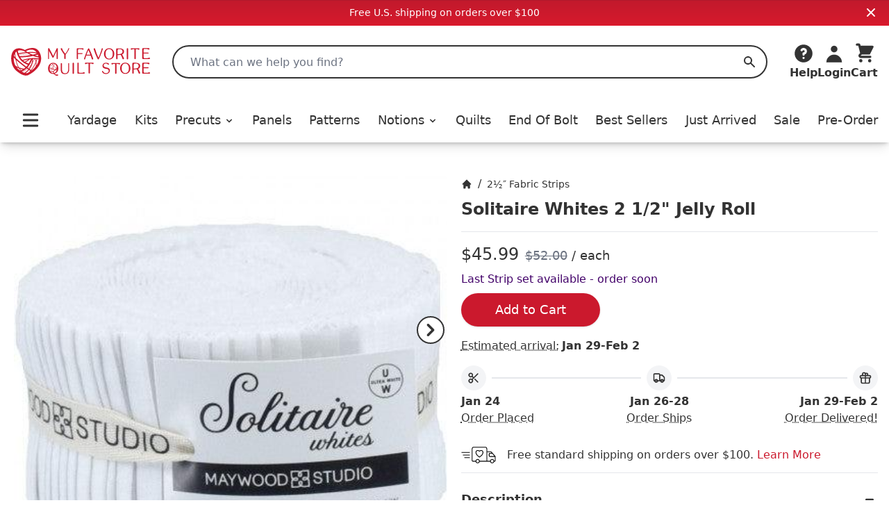

--- FILE ---
content_type: text/html;charset=utf-8
request_url: https://myfavoritequiltstore.com/products/solitaire-whites-2-1-2-jelly-roll
body_size: 15033
content:
<!DOCTYPE html>
<html lang="en">
  <head>
    <link rel="stylesheet" type="text/css" href="/assets/ProductCard.e35181b6.css">
    <link rel="stylesheet" type="text/css" href="/assets/_default.page.client.e880e728.css">
    <meta charset="utf-8" />
    <title data-rh="true">Solitaire Whites 2 1/2″ Jelly Roll - Maywood Studio | My Favorite Quilt Store</title>
    <meta data-rh="true" content="index,follow" name="robots"/><meta data-rh="true" content="strict-origin-when-cross-origin" name="referrer"/><meta data-rh="true" content="My Favorite Quilt Store" property="og:site_name"/><meta data-rh="true" content="1200" property="og:image:width"/><meta data-rh="true" content="628" property="og:image:height"/><meta data-rh="true" content="95073F9EE5A29740CAA19F9FDEB8E413" name="msvalidate.01"/><meta data-rh="true" content="Solitaire Whites 2 1/2&quot; jelly rolls are a tone on tone white strip set. Designed by Maywood Studio.This jelly roll is 40 strips, some duplicates in 2 1/2&quot;x44&quot; strips." name="description"/><meta data-rh="true" content="https://myfavoritequiltstore.com/products/solitaire-whites-2-1-2-jelly-roll" property="og:url"/><meta data-rh="true" content="Solitaire Whites 2 1/2″ Jelly Roll - Maywood Studio" property="og:title"/><meta data-rh="true" content="product" property="og:type"/><meta data-rh="true" content="Solitaire Whites 2 1/2&quot; jelly rolls are a tone on tone white strip set. Designed by Maywood Studio.This jelly roll is 40 strips, some duplicates in 2 1/2&quot;x44&quot; strips." property="og:description"/><meta data-rh="true" content="45.99" property="og:price:amount"/><meta data-rh="true" content="USD" property="og:price:currency"/><meta data-rh="true" content="https://cdn.shopify.com/s/files/1/1918/9937/files/Solitaire-Whites-2-12-Jelly-Roll-Maywood-Studio.jpg?v=1762451003" property="og:image"/><meta data-rh="true" content="https://cdn.shopify.com/s/files/1/1918/9937/files/Solitaire-Whites-2-12-Jelly-Roll-Maywood-Studio.jpg?v=1762451003" property="og:image:secure_url"/>
    <link data-rh="true" href="https://myfavoritequiltstore.com/products/solitaire-whites-2-1-2-jelly-roll" rel="canonical"/><link data-rh="true" as="image" imageSrcSet="https://cdn.shopify.com/s/files/1/1918/9937/files/Solitaire-Whites-2-12-Jelly-Roll-Maywood-Studio_288x.jpg?v=1762451003 288w, https://cdn.shopify.com/s/files/1/1918/9937/files/Solitaire-Whites-2-12-Jelly-Roll-Maywood-Studio_576x.jpg?v=1762451003 576w, https://cdn.shopify.com/s/files/1/1918/9937/files/Solitaire-Whites-2-12-Jelly-Roll-Maywood-Studio_650x.jpg?v=1762451003 650w" rel="preload"/>
    <script data-rh="true" id="gtmScript" type="text/javascript">
          (function(w,d,s,l,i){w[l]=w[l]||[];w[l].push({'gtm.start':
          new Date().getTime(),event:'gtm.js'});var f=d.getElementsByTagName(s)[0],
          j=d.createElement(s),dl=l!='dataLayer'?'&l='+l:'';j.async=true;j.src=
          'https://www.googletagmanager.com/gtm.js?id='+i+dl;f.parentNode.insertBefore(j,f);
          })(window,document,'script','dataLayer','GTM-N74K8RG')
          </script><script data-rh="true" id="elevar" type="module">
            try {
              const response = await fetch("https://shopify-gtm-suite.getelevar.com/configs/772de8f14ebe4e22b41d271420db04f13d7bdfeb/config.json");
              const config = await response.json();
              const scriptUrl = config.script_src_custom_pages;
          
              if (scriptUrl) {
                const { handler } = await import(scriptUrl);
                await handler(config);
              }
            } catch (error) {
              console.error("Elevar Error:", error);
            }
          </script><script data-rh="true" type="application/ld+json">{"@context":"https://schema.org","@type":"Organization","name":"My Favorite Quilt Store","legalName":"My Favorite Quilt Store","url":"https://myfavoritequiltstore.com","description":"Quilt Kits, Precut Quilting Fabric, Yardage, and Notions from top brands and designers for your next project.","logo":"https://cdn.shopify.com/s/files/1/1918/9937/files/MFQS-heart_logo.png?9754910064170225929","foundingDate":"2017-06-01","foundingLocation":{"@type":"Place","address":{"@type":"PostalAddress","addressLocality":"Humble","addressRegion":"TX","postalCode":"77345","addressCountry":"United States"}},"founder":[{"@type":"Person","name":"Margo Pieper","knowsAbout":"Quilting"}],"address":{"@type":"PostalAddress","streetAddress":"1240 Wilson Rd Ct","addressLocality":"Humble","addressRegion":"TX","postalCode":"77396","addressCountry":"United States"},"contactPoint":{"@type":"ContactPoint","contactType":"customer service","telephone":"+1-281-360-1459","email":"Team@MyFavoriteQuiltStore.com"},"sameAs":["https://www.facebook.com/myfavoritequiltstore","https://www.youtube.com/c/MyFavoriteQuiltStore","https://www.instagram.com/myfavoritequiltstore","https://twitter.com/MyFavQuiltStore","https://www.pinterest.com/MyFavoriteQuiltStore","https://www.linkedin.com/company/myfavoritequiltstore/","https://www.snapchat.com/add/myfavquiltstore"]}</script><script data-rh="true" type="application/ld+json">{"@context":"https://schema.org","@type":"Product","name":"Solitaire Whites 2 1/2″ Jelly Roll - Maywood Studio","url":"https://myfavoritequiltstore.com/products/solitaire-whites-2-1-2-jelly-roll","image":["https://cdn.shopify.com/s/files/1/1918/9937/files/Solitaire-Whites-2-12-Jelly-Roll-Maywood-Studio.jpg?v=1762451003"],"description":"Solitaire Whites 2 1/2&quot; jelly rolls are a tone on tone white strip set. Designed by Maywood Studio.This jelly roll is 40 strips, some duplicates in 2 1/2&quot;x44&quot; strips.","sku":"ST-MASSOL-UW","gtin14":"714329541655","mpn":"ST-MASSOL-UW","brand":{"@type":"Brand","name":"Maywood Studio"},"offers":[{"@type":"Offer","url":"https://myfavoritequiltstore.com/products/solitaire-whites-2-1-2-jelly-roll","price":"45.99","priceCurrency":"USD","availability":"https://schema.org/InStock","itemCondition":"https://schema.org/NewCondition","priceValidUntil":"2026-04-24","seller":{"@type":"Organization","name":"My Favorite Quilt Store"},"shippingDetails":{"@type":"OfferShippingDetails","shippingRate":{"@type":"MonetaryAmount","value":"5","currency":"USD"},"shippingDestination":{"@type":"DefinedRegion","addressCountry":"US"},"deliveryTime":{"@type":"ShippingDeliveryTime","handlingTime":{"@type":"QuantitativeValue","minValue":0,"maxValue":3,"unitCode":"DAY"},"transitTime":{"@type":"QuantitativeValue","minValue":1,"maxValue":5,"unitCode":"DAY"}}}}]}</script>
    <meta
      name="viewport"
      content="width=device-width, initial-scale=1"
    />
    <link rel="icon" href="/favicon.png" />
  </head>
  <body >
    <div id="page-content"><div class="font-sans text-black"><div class="flex items-center justify-center p-2 md:bg-red-gradient md:text-white bg-gray-200"><div class="text-sm">Free U.S. shipping on orders over $100</div><button class="absolute top-2 right-4"><svg xmlns="http://www.w3.org/2000/svg" viewBox="0 0 20 20" fill="currentColor" aria-hidden="true" class="w-4 h-4 md:w-5 md:h-5"><path fill-rule="evenodd" d="M4.293 4.293a1 1 0 011.414 0L10 8.586l4.293-4.293a1 1 0 111.414 1.414L11.414 10l4.293 4.293a1 1 0 01-1.414 1.414L10 11.414l-4.293 4.293a1 1 0 01-1.414-1.414L8.586 10 4.293 5.707a1 1 0 010-1.414z" clip-rule="evenodd"></path></svg></button></div><nav class="z-10 sticky shadow-lg duration-300 bg-white transition-all top-0"><div class="relative flex items-center justify-between bg-white shadow-md md:hidden"><div class="min-w-[94px]"><button class="p-2 pr-2 rounded-md" id="Mobile-Header-Hamburger" type="button"><span class="sr-only">Open menu</span><svg xmlns="http://www.w3.org/2000/svg" viewBox="0 0 20 20" fill="currentColor" aria-hidden="true" class="w-10 h-8"><path fill-rule="evenodd" d="M3 5a1 1 0 011-1h12a1 1 0 110 2H4a1 1 0 01-1-1zM3 10a1 1 0 011-1h12a1 1 0 110 2H4a1 1 0 01-1-1zM3 15a1 1 0 011-1h12a1 1 0 110 2H4a1 1 0 01-1-1z" clip-rule="evenodd"></path></svg></button><button id="MobileSearchToggle"><svg xmlns="http://www.w3.org/2000/svg" viewBox="0 0 20 20" fill="currentColor" aria-hidden="true" class="w-8 h-8"><path fill-rule="evenodd" d="M8 4a4 4 0 100 8 4 4 0 000-8zM2 8a6 6 0 1110.89 3.476l4.817 4.817a1 1 0 01-1.414 1.414l-4.816-4.816A6 6 0 012 8z" clip-rule="evenodd"></path></svg><span class="hidden">Search</span></button><div style="position:fixed;top:1px;left:1px;width:1px;height:0;padding:0;margin:-1px;overflow:hidden;clip:rect(0, 0, 0, 0);white-space:nowrap;border-width:0;display:none"></div></div><a class="w-12 p-1 py-2 flex flex-[5 0 auto] grow justify-center max-w-[160px]" href="/" rel="external"><span class="sr-only">My Favorite Quilt Store</span><div class=""><img alt="My Favorite Quilt Store Logo" class="" decoding="async" height="40.031397174254316px" loading="eager" src="/assets/logo.svg" width="200px"/></div></a><div class="flex justify-end"><a aria-label="Cart" class="justify-end shrink flex md:mb-0 md:flex-col items-center group hover:text-red focus:outline-none" href="/cart" id="Mobile-Header-Cart"><div class="relative order-last mr-2 md:-z-10 md:mr-0 md:order-first"><svg xmlns="http://www.w3.org/2000/svg" viewBox="0 0 20 20" fill="currentColor" aria-hidden="true" class="w-8 h-8"><path d="M3 1a1 1 0 000 2h1.22l.305 1.222a.997.997 0 00.01.042l1.358 5.43-.893.892C3.74 11.846 4.632 14 6.414 14H15a1 1 0 000-2H6.414l1-1H14a1 1 0 00.894-.553l3-6A1 1 0 0017 3H6.28l-.31-1.243A1 1 0 005 1H3zM16 16.5a1.5 1.5 0 11-3 0 1.5 1.5 0 013 0zM6.5 18a1.5 1.5 0 100-3 1.5 1.5 0 000 3z"></path></svg></div><div class="flex -mr-1 text-xs font-semibold md:flex-col 2xs:mr-0 md:items-center 2xs:text-sm sm:text-base md:font-bold"><span class="hidden text-base md:inline">Cart</span></div></a></div></div><div class="hidden pt-6 shadow-md md:block"><header class="px-4 m-auto max-w-7xl"><div class="relative flex items-center justify-between"><a class="mr-4 lg:mr-8 focus:outline-none" href="/" rel="external"><span class="sr-only">My Favorite Quilt Store</span><div class=""><img alt="My Favorite Quilt Store Logo" class="" decoding="async" height="40.031397174254316px" loading="eager" src="/assets/logo.svg" width="200px"/></div></a><div class="relative flex-1 mr-2 md:mr-6 lg:mr-8"><label class="hidden" id="headlessui-combobox-label-:Rqcl:" data-headlessui-state="">Search My Favorite Quilt Store</label><input class="relative w-full h-12 pl-6 rounded-full border-2 border-black focus:ring-0 focus:border-black focus:outline-none " placeholder="What can we help you find?" id="headlessui-combobox-input-:R1acl:" role="combobox" type="text" aria-expanded="false" aria-autocomplete="list" data-headlessui-state="" value=""/><button aria-label="Search" class="absolute inset-y-0 right-0 flex items-center px-4 focus:outline-none "><svg xmlns="http://www.w3.org/2000/svg" viewBox="0 0 20 20" fill="currentColor" aria-hidden="true" class="w-5 h-5 text-black"><path fill-rule="evenodd" d="M8 4a4 4 0 100 8 4 4 0 000-8zM2 8a6 6 0 1110.89 3.476l4.817 4.817a1 1 0 01-1.414 1.414l-4.816-4.816A6 6 0 012 8z" clip-rule="evenodd"></path></svg><span class="hidden">Search</span></button></div><div class="flex items-end justify-between gap-4 lg:gap-6 xl:gap-8"><div class="inline-block w-full" data-headlessui-state=""><button aria-label="Help" class="flex flex-col items-center hover:text-red focus:outline-none" id="headlessui-menu-button-:Rncl:" type="button" aria-haspopup="menu" aria-expanded="false" data-headlessui-state=""><svg xmlns="http://www.w3.org/2000/svg" viewBox="0 0 20 20" fill="currentColor" aria-hidden="true" class="w-8 h-8"><path fill-rule="evenodd" d="M18 10a8 8 0 11-16 0 8 8 0 0116 0zm-8-3a1 1 0 00-.867.5 1 1 0 11-1.731-1A3 3 0 0113 8a3.001 3.001 0 01-2 2.83V11a1 1 0 11-2 0v-1a1 1 0 011-1 1 1 0 100-2zm0 8a1 1 0 100-2 1 1 0 000 2z" clip-rule="evenodd"></path></svg><span class="font-bold">Help</span></button></div><a class="flex flex-col items-center hover:text-red focus:outline-none" href="/account/login" id="Desktop-Header-Account"><svg xmlns="http://www.w3.org/2000/svg" viewBox="0 0 20 20" fill="currentColor" aria-hidden="true" class="w-8 h-8"><path fill-rule="evenodd" d="M10 9a3 3 0 100-6 3 3 0 000 6zm-7 9a7 7 0 1114 0H3z" clip-rule="evenodd"></path></svg><span class="font-bold">Login</span></a><a aria-label="Cart" class="undefined flex md:mb-0 md:flex-col items-center group hover:text-red focus:outline-none" href="/cart" id="Desktop-Header-Cart"><div class="relative order-last mr-2 md:-z-10 md:mr-0 md:order-first"><svg xmlns="http://www.w3.org/2000/svg" viewBox="0 0 20 20" fill="currentColor" aria-hidden="true" class="w-8 h-8"><path d="M3 1a1 1 0 000 2h1.22l.305 1.222a.997.997 0 00.01.042l1.358 5.43-.893.892C3.74 11.846 4.632 14 6.414 14H15a1 1 0 000-2H6.414l1-1H14a1 1 0 00.894-.553l3-6A1 1 0 0017 3H6.28l-.31-1.243A1 1 0 005 1H3zM16 16.5a1.5 1.5 0 11-3 0 1.5 1.5 0 013 0zM6.5 18a1.5 1.5 0 100-3 1.5 1.5 0 000 3z"></path></svg></div><div class="flex -mr-1 text-xs font-semibold md:flex-col 2xs:mr-0 md:items-center 2xs:text-sm sm:text-base md:font-bold"><span class="hidden text-base md:inline">Cart</span></div></a></div></div><div class="flex items-center pt-4 pb-2 lg:pt-8"><div class="flex items-center justify-between w-full"><button class="p-2 pr-2 rounded-md" id="Desktop-Header-Hamburger" type="button"><span class="sr-only">Open menu</span><svg xmlns="http://www.w3.org/2000/svg" viewBox="0 0 20 20" fill="currentColor" aria-hidden="true" class="w-10 h-8"><path fill-rule="evenodd" d="M3 5a1 1 0 011-1h12a1 1 0 110 2H4a1 1 0 01-1-1zM3 10a1 1 0 011-1h12a1 1 0 110 2H4a1 1 0 01-1-1zM3 15a1 1 0 011-1h12a1 1 0 110 2H4a1 1 0 01-1-1z" clip-rule="evenodd"></path></svg></button><a class="  flex items-center xl:text-lg font-medium focus:outline-none hover:text-red" href="/collections/yardage">Yardage</a><a class="  flex items-center xl:text-lg font-medium focus:outline-none hover:text-red" href="/collections/quilt-kits">Kits</a><ul class=" flex items-center"><li class=""><button class="flex items-center xl:text-lg font-medium transition duration-150 ease-in-out border-b focus:outline-none hover:text-red border-white " id="headlessui-menu-button-:R2ekl:" type="button" aria-haspopup="menu" aria-expanded="false" data-headlessui-state=""><a class="focus:outline-none" href="/collections/precut-quilting-fabric">Precuts<svg xmlns="http://www.w3.org/2000/svg" viewBox="0 0 20 20" fill="currentColor" aria-hidden="true" class="inline w-4 h-4 ml-1"><path fill-rule="evenodd" d="M5.293 7.293a1 1 0 011.414 0L10 10.586l3.293-3.293a1 1 0 111.414 1.414l-4 4a1 1 0 01-1.414 0l-4-4a1 1 0 010-1.414z" clip-rule="evenodd"></path></svg></a></button></li></ul><a class="  flex items-center xl:text-lg font-medium focus:outline-none hover:text-red" href="/collections/panels">Panels</a><a class="  flex items-center xl:text-lg font-medium focus:outline-none hover:text-red" href="/collections/quilt-patterns-books">Patterns</a><ul class=" flex items-center"><li class=""><button class="flex items-center xl:text-lg font-medium transition duration-150 ease-in-out border-b focus:outline-none hover:text-red border-white " id="headlessui-menu-button-:R2qkl:" type="button" aria-haspopup="menu" aria-expanded="false" data-headlessui-state=""><a class="focus:outline-none" href="/collections/quilting-notions">Notions<svg xmlns="http://www.w3.org/2000/svg" viewBox="0 0 20 20" fill="currentColor" aria-hidden="true" class="inline w-4 h-4 ml-1"><path fill-rule="evenodd" d="M5.293 7.293a1 1 0 011.414 0L10 10.586l3.293-3.293a1 1 0 111.414 1.414l-4 4a1 1 0 01-1.414 0l-4-4a1 1 0 010-1.414z" clip-rule="evenodd"></path></svg></a></button></li></ul><a class="  flex items-center xl:text-lg font-medium focus:outline-none hover:text-red" href="/collections/quilts-for-sale">Quilts</a><a class="  flex items-center xl:text-lg font-medium focus:outline-none hover:text-red" href="/collections/end-of-bolt">End Of Bolt</a><a class=" md:hidden lg:block flex items-center xl:text-lg font-medium focus:outline-none hover:text-red" href="/collections/best-sellers">Best Sellers</a><a class="  flex items-center xl:text-lg font-medium focus:outline-none hover:text-red" href="/collections/just-arrived">Just Arrived</a><a class="  flex items-center xl:text-lg font-medium focus:outline-none hover:text-red" href="/collections/sale">Sale</a><a class=" md:hidden lg:block flex items-center xl:text-lg font-medium focus:outline-none hover:text-red" href="/collections/pre-order">Pre-Order</a></div></div></header></div></nav><main class="mx-auto mt-6 md:mt-12 max-w-7xl"><div class="max-w-4xl mx-auto lg:max-w-none"><div class="flex flex-col md:flex-row md:gap-10"><div class="w-full px-4 md:ml-4 md:px-0 md:mt-0 md:basis-1/2"><div class="relative flex flex-col"><div class="relative flex overflow-x-scroll flex-nowrap snap-x snap-proximity hidden-scrollable"><div class="snap-center min-w-[stretch] "><div class="h-full mx-1"><div class="w-full h-full"><div style="position:relative;overflow:hidden;z-index:-1"><div style="padding-bottom:100%"></div><img alt="Solitaire Whites 2 1/2&quot; Jelly Roll-Maywood Studio-My Favorite Quilt Store" class="rounded-lg" decoding="async" height="1" loading="eager" sizes="(min-width: 1600px) 960px, (min-width: 750px) calc((100vw - 11.5rem) / 2), calc(100vw - 4rem)" src="https://cdn.shopify.com/s/files/1/1918/9937/files/Solitaire-Whites-2-12-Jelly-Roll-Maywood-Studio.jpg?v=1762451003" srcSet="https://cdn.shopify.com/s/files/1/1918/9937/files/Solitaire-Whites-2-12-Jelly-Roll-Maywood-Studio_288x.jpg?v=1762451003 288w, https://cdn.shopify.com/s/files/1/1918/9937/files/Solitaire-Whites-2-12-Jelly-Roll-Maywood-Studio_576x.jpg?v=1762451003 576w, https://cdn.shopify.com/s/files/1/1918/9937/files/Solitaire-Whites-2-12-Jelly-Roll-Maywood-Studio_650x.jpg?v=1762451003 650w" style="position:absolute;width:100%;height:100%;top:0;bottom:0;left:0;right:0;object-fit:cover;object-position:center;opacity:1;transition:opacity 0.2s ease" width="1"/></div></div></div></div><div class="snap-center min-w-[stretch] "><div class="h-full mx-1"><div class="w-full h-full"><div style="position:relative;overflow:hidden;z-index:-1"><div style="padding-bottom:100%"></div><img alt="Solitaire Whites 2 1/2&quot; Jelly Roll-Maywood Studio-My Favorite Quilt Store" aria-hidden="true" class="rounded-lg" decoding="async" loading="lazy" src="https://cdn.shopify.com/s/files/1/1918/9937/files/Solitaire-Whites-2-12-Jelly-Roll-Maywood-Studio-2_10x.jpg?v=1682504420" style="position:absolute;width:100%;height:100%;top:0;bottom:0;left:0;right:0;object-fit:cover;object-position:center"/><noscript><img alt="Solitaire Whites 2 1/2&quot; Jelly Roll-Maywood Studio-My Favorite Quilt Store" class="rounded-lg" decoding="async" height="1" loading="lazy" src="https://cdn.shopify.com/s/files/1/1918/9937/files/Solitaire-Whites-2-12-Jelly-Roll-Maywood-Studio-2.jpg?v=1682504420" srcSet="https://cdn.shopify.com/s/files/1/1918/9937/files/Solitaire-Whites-2-12-Jelly-Roll-Maywood-Studio-2_288x.jpg?v=1682504420 288w, https://cdn.shopify.com/s/files/1/1918/9937/files/Solitaire-Whites-2-12-Jelly-Roll-Maywood-Studio-2_576x.jpg?v=1682504420 576w, https://cdn.shopify.com/s/files/1/1918/9937/files/Solitaire-Whites-2-12-Jelly-Roll-Maywood-Studio-2_650x.jpg?v=1682504420 650w" style="position:absolute;width:100%;height:100%;top:0;bottom:0;left:0;right:0;object-fit:cover;object-position:center;opacity:1" width="1"/></noscript></div></div></div></div></div><button aria-label="Previous" class="invisible absolute self-start top-1/4 border-8 border-transparent"><svg xmlns="http://www.w3.org/2000/svg" viewBox="0 0 20 20" fill="currentColor" aria-hidden="true" class="hidden w-10 h-10 mx-auto bg-white border-2 border-current border-solid rounded-full md:block"><path fill-rule="evenodd" d="M12.707 5.293a1 1 0 010 1.414L9.414 10l3.293 3.293a1 1 0 01-1.414 1.414l-4-4a1 1 0 010-1.414l4-4a1 1 0 011.414 0z" clip-rule="evenodd"></path></svg></button><button aria-label="Next" class="invisible absolute self-end top-1/4 border-8 border-transparent"><svg xmlns="http://www.w3.org/2000/svg" viewBox="0 0 20 20" fill="currentColor" aria-hidden="true" class="hidden w-10 h-10 mx-auto bg-white border-2 border-current border-solid rounded-full md:block"><path fill-rule="evenodd" d="M7.293 14.707a1 1 0 010-1.414L10.586 10 7.293 6.707a1 1 0 011.414-1.414l4 4a1 1 0 010 1.414l-4 4a1 1 0 01-1.414 0z" clip-rule="evenodd"></path></svg></button><div class="grid grid-cols-4 gap-4 pt-2"><button class="ring-red pointer-events-none rounded-lg ring-2" value="0"><div style="position:relative;overflow:hidden;z-index:-1"><div style="padding-bottom:100%"></div><img aria-hidden="true" class="rounded-lg" decoding="async" loading="lazy" src="https://cdn.shopify.com/s/files/1/1918/9937/files/Solitaire-Whites-2-12-Jelly-Roll-Maywood-Studio_10x.jpg?v=1762451003" style="position:absolute;width:100%;height:100%;top:0;bottom:0;left:0;right:0;object-fit:cover;object-position:center"/><noscript><img class="rounded-lg" decoding="async" height="1" loading="lazy" src="https://cdn.shopify.com/s/files/1/1918/9937/files/Solitaire-Whites-2-12-Jelly-Roll-Maywood-Studio.jpg?v=1762451003" srcSet="https://cdn.shopify.com/s/files/1/1918/9937/files/Solitaire-Whites-2-12-Jelly-Roll-Maywood-Studio_288x.jpg?v=1762451003 288w, https://cdn.shopify.com/s/files/1/1918/9937/files/Solitaire-Whites-2-12-Jelly-Roll-Maywood-Studio_576x.jpg?v=1762451003 576w, https://cdn.shopify.com/s/files/1/1918/9937/files/Solitaire-Whites-2-12-Jelly-Roll-Maywood-Studio_650x.jpg?v=1762451003 650w" style="position:absolute;width:100%;height:100%;top:0;bottom:0;left:0;right:0;object-fit:cover;object-position:center;opacity:1" width="1"/></noscript></div></button><button class="ring-transparent rounded-lg ring-2" value="1"><div style="position:relative;overflow:hidden;z-index:-1"><div style="padding-bottom:100%"></div><img aria-hidden="true" class="rounded-lg" decoding="async" loading="lazy" src="https://cdn.shopify.com/s/files/1/1918/9937/files/Solitaire-Whites-2-12-Jelly-Roll-Maywood-Studio-2_10x.jpg?v=1682504420" style="position:absolute;width:100%;height:100%;top:0;bottom:0;left:0;right:0;object-fit:cover;object-position:center"/><noscript><img class="rounded-lg" decoding="async" height="1" loading="lazy" src="https://cdn.shopify.com/s/files/1/1918/9937/files/Solitaire-Whites-2-12-Jelly-Roll-Maywood-Studio-2.jpg?v=1682504420" srcSet="https://cdn.shopify.com/s/files/1/1918/9937/files/Solitaire-Whites-2-12-Jelly-Roll-Maywood-Studio-2_288x.jpg?v=1682504420 288w, https://cdn.shopify.com/s/files/1/1918/9937/files/Solitaire-Whites-2-12-Jelly-Roll-Maywood-Studio-2_576x.jpg?v=1682504420 576w, https://cdn.shopify.com/s/files/1/1918/9937/files/Solitaire-Whites-2-12-Jelly-Roll-Maywood-Studio-2_650x.jpg?v=1682504420 650w" style="position:absolute;width:100%;height:100%;top:0;bottom:0;left:0;right:0;object-fit:cover;object-position:center;opacity:1" width="1"/></noscript></div></button></div></div></div><div class="p-4 md:px-4 md:py-0 md:basis-1/2"><nav aria-label="Breadcrumb" class=""><ol class="flex items-center space-x-2" role="list"><li><div class="flex items-center text-sm"><a aria-label="Home" class="font-medium hover:text-red" href="/"><span class="hidden">Home</span><svg xmlns="http://www.w3.org/2000/svg" viewBox="0 0 20 20" fill="currentColor" aria-hidden="true" class="w-4 h-4"><path d="M10.707 2.293a1 1 0 00-1.414 0l-7 7a1 1 0 001.414 1.414L4 10.414V17a1 1 0 001 1h2a1 1 0 001-1v-2a1 1 0 011-1h2a1 1 0 011 1v2a1 1 0 001 1h2a1 1 0 001-1v-6.586l.293.293a1 1 0 001.414-1.414l-7-7z"></path></svg></a></div></li><div>/</div><li><div class="flex items-center text-sm"><a class="font-medium hover:text-red link-underline link-underline-red" href="/collections/two-and-a-half-inch-strips">2½″ Fabric Strips</a></div></li></ol></nav><h1 class="mt-2 text-xl font-bold select-all md:text-2xl">Solitaire Whites 2 1/2&quot; Jelly Roll</h1><hr class="w-full my-4 border-gray-200 border-1"/><div class="mb-2"><span class="text-2xl" id="product-price">$45.99</span> <span class="text-lg pl-1 text-gray-500 line-through">$52.00</span><span class="text-lg"> / each</span></div><div class="mb-2 text-[#420069]">Last Strip set available - order soon</div><button class="flex justify-center items-center h-12 text-lg rounded-full shadow bg-red text-white hover-red-dark  cursor-pointer w-[200px] atc" type="submit" aria-label="Add to Cart">Add to Cart</button><div class="my-4"><div class="pb-4"><div class="" data-headlessui-state=""><div><button class="flex" type="button" aria-expanded="false" data-headlessui-state=""><div class="font-light underline decoration-dotted underline-offset-4">Estimated arrival:</div><div class="pl-1 font-bold">Jan 29-Feb 2</div></button></div></div><div style="position:fixed;top:1px;left:1px;width:1px;height:0;padding:0;margin:-1px;overflow:hidden;clip:rect(0, 0, 0, 0);white-space:nowrap;border-width:0;display:none"></div></div><div class="flex"><div class="flex flex-col grow"><div class="flex flex-row items-center"><div class="p-2 mr-2 bg-gray-100 rounded-full w-min"><svg xmlns="http://www.w3.org/2000/svg" fill="none" viewBox="0 0 24 24" stroke-width="2" stroke="currentColor" aria-hidden="true" class="w-5 h-5"><path stroke-linecap="round" stroke-linejoin="round" d="M14.121 14.121L19 19m-7-7l7-7m-7 7l-2.879 2.879M12 12L9.121 9.121m0 5.758a3 3 0 10-4.243 4.243 3 3 0 004.243-4.243zm0-5.758a3 3 0 10-4.243-4.243 3 3 0 004.243 4.243z"></path></svg></div><div class="w-full h-[2px] bg-gray-200"></div></div><div class="pt-1 font-bold">Jan 24</div><div class="" data-headlessui-state=""><div><button class="font-light underline decoration-dotted underline-offset-4" type="button" aria-expanded="false" data-headlessui-state="">Order Placed</button></div></div><div style="position:fixed;top:1px;left:1px;width:1px;height:0;padding:0;margin:-1px;overflow:hidden;clip:rect(0, 0, 0, 0);white-space:nowrap;border-width:0;display:none"></div></div><div class="flex flex-col items-center grow"><div class="flex flex-row items-center w-full grow"><div class="w-full h-[2px] bg-gray-200"></div><div class="p-2 mx-2 bg-gray-100 rounded-full w-min"><svg xmlns="http://www.w3.org/2000/svg" fill="none" viewBox="0 0 24 24" stroke-width="2" stroke="currentColor" aria-hidden="true" class="w-5 h-5"><path d="M9 17a2 2 0 11-4 0 2 2 0 014 0zM19 17a2 2 0 11-4 0 2 2 0 014 0z"></path><path stroke-linecap="round" stroke-linejoin="round" d="M13 16V6a1 1 0 00-1-1H4a1 1 0 00-1 1v10a1 1 0 001 1h1m8-1a1 1 0 01-1 1H9m4-1V8a1 1 0 011-1h2.586a1 1 0 01.707.293l3.414 3.414a1 1 0 01.293.707V16a1 1 0 01-1 1h-1m-6-1a1 1 0 001 1h1M5 17a2 2 0 104 0m-4 0a2 2 0 114 0m6 0a2 2 0 104 0m-4 0a2 2 0 114 0"></path></svg></div><div class="w-full h-[2px] bg-gray-200"></div></div><div class="pt-1 font-bold">Jan 26-28</div><div class="" data-headlessui-state=""><div><button class="font-light underline decoration-dotted underline-offset-4" type="button" aria-expanded="false" data-headlessui-state="">Order Ships</button></div></div><div style="position:fixed;top:1px;left:1px;width:1px;height:0;padding:0;margin:-1px;overflow:hidden;clip:rect(0, 0, 0, 0);white-space:nowrap;border-width:0;display:none"></div></div><div class="flex flex-col items-end grow"><div class="flex flex-row items-center w-full grow"><div class="w-full h-[2px] bg-gray-200"></div><div class="p-2 ml-2 bg-gray-100 rounded-full w-min"><svg xmlns="http://www.w3.org/2000/svg" fill="none" viewBox="0 0 24 24" stroke-width="2" stroke="currentColor" aria-hidden="true" class="w-5 h-5"><path stroke-linecap="round" stroke-linejoin="round" d="M12 8v13m0-13V6a2 2 0 112 2h-2zm0 0V5.5A2.5 2.5 0 109.5 8H12zm-7 4h14M5 12a2 2 0 110-4h14a2 2 0 110 4M5 12v7a2 2 0 002 2h10a2 2 0 002-2v-7"></path></svg></div></div><div class="pt-1 font-bold">Jan 29-Feb 2</div><div class="" data-headlessui-state=""><div><button class="font-light underline decoration-dotted underline-offset-4" type="button" aria-expanded="false" data-headlessui-state="">Order Delivered!</button></div></div><div style="position:fixed;top:1px;left:1px;width:1px;height:0;padding:0;margin:-1px;overflow:hidden;clip:rect(0, 0, 0, 0);white-space:nowrap;border-width:0;display:none"></div></div></div></div><div class="flex items-center mt-4"><div class="pr-4"><svg height="50" version="1.1" viewBox="0 0 256 256" width="50" xml:space="preserve" xmlns="http://www.w3.org/2000/svg"><g transform="translate(128 128) scale(0.72 0.72)"><g transform="translate(-175.05 -175.05000000000004) scale(3.89 3.89)"><path d="M 89.334 47.69 L 79.145 36.229 c -0.5 -0.563 -1.218 -0.885 -1.97 -0.885 h -9.356 v -6.467 c 0 -3.053 -2.1 -5.537 -4.681 -5.537 H 31.866 c -2.581 0 -4.681 2.484 -4.681 5.537 v 30.23 c 0 1.758 1.245 3.188 2.774 3.188 h 7.277 c 0.563 2.495 2.794 4.365 5.457 4.365 s 4.893 -1.87 5.457 -4.365 h 17.669 h 2 h 7.542 c 0.563 2.495 2.794 4.365 5.457 4.365 s 4.894 -1.87 5.457 -4.365 h 1.089 c 1.453 0 2.636 -1.183 2.636 -2.636 V 49.441 C 90 48.797 89.764 48.175 89.334 47.69 z M 86.773 47.819 H 74.619 c -0.255 0 -0.463 -0.207 -0.463 -0.462 v -5.44 c 0 -0.255 0.208 -0.463 0.463 -0.463 h 6.495 L 86.773 47.819 z M 42.693 64.66 c -1.984 0 -3.598 -1.614 -3.598 -3.598 c 0 -1.984 1.614 -3.599 3.598 -3.599 s 3.598 1.614 3.598 3.599 C 46.291 63.046 44.677 64.66 42.693 64.66 z M 65.818 60.295 H 48.232 c -0.376 -2.724 -2.713 -4.831 -5.539 -4.831 s -5.163 2.107 -5.539 4.831 h -7.195 c -0.366 0 -0.774 -0.487 -0.774 -1.188 v -30.23 c 0 -1.95 1.203 -3.537 2.681 -3.537 h 31.272 c 1.479 0 2.681 1.587 2.681 3.537 v 6.467 V 60.295 z M 80.817 64.66 c -1.983 0 -3.598 -1.614 -3.598 -3.598 c 0 -1.984 1.614 -3.599 3.598 -3.599 c 1.984 0 3.599 1.614 3.599 3.599 C 84.416 63.046 82.802 64.66 80.817 64.66 z M 87.364 60.295 h -1.007 c -0.376 -2.724 -2.714 -4.831 -5.54 -4.831 s -5.163 2.107 -5.539 4.831 h -7.46 V 37.344 h 9.356 c 0.182 0 0.354 0.078 0.476 0.214 l 1.686 1.896 h -4.717 c -1.358 0 -2.463 1.105 -2.463 2.463 v 5.44 c 0 1.357 1.104 2.462 2.463 2.462 H 88 v 9.84 C 88 60.01 87.715 60.295 87.364 60.295 z" stroke-linecap="round" transform=" matrix(1 0 0 1 0 0) "></path><path d="M 21.207 52.942 H 8.615 c -0.552 0 -1 -0.447 -1 -1 s 0.448 -1 1 -1 h 12.592 c 0.552 0 1 0.447 1 1 S 21.759 52.942 21.207 52.942 z" stroke-linecap="round" transform=" matrix(1 0 0 1 0 0) "></path><path d="M 21.207 46.031 H 4.617 c -0.552 0 -1 -0.448 -1 -1 s 0.448 -1 1 -1 h 16.59 c 0.552 0 1 0.448 1 1 S 21.759 46.031 21.207 46.031 z" stroke-linecap="round" transform=" matrix(1 0 0 1 0 0) "></path><path d="M 21.207 39.121 H 1 c -0.552 0 -1 -0.448 -1 -1 s 0.448 -1 1 -1 h 20.207 c 0.552 0 1 0.448 1 1 S 21.759 39.121 21.207 39.121 z" stroke-linecap="round" transform=" matrix(1 0 0 1 0 0) "></path><path d="M 47.407 51.363 l -0.487 -0.271 c -2.198 -1.226 -5.625 -4.11 -7.051 -5.936 c -3.075 -3.936 -3.68 -8.629 -1.439 -11.161 c 1.085 -1.226 2.606 -1.933 4.285 -1.991 c 1.646 -0.06 3.283 0.522 4.693 1.645 c 1.41 -1.123 3.042 -1.717 4.691 -1.645 c 1.679 0.058 3.2 0.765 4.286 1.99 v 0 c 2.24 2.532 1.635 7.226 -1.439 11.161 c -1.427 1.826 -4.854 4.71 -7.051 5.936 L 47.407 51.363 z M 42.935 34 c -0.051 0 -0.101 0.001 -0.151 0.002 c -1.125 0.039 -2.139 0.507 -2.856 1.317 c -1.576 1.781 -0.924 5.48 1.518 8.604 c 1.174 1.504 3.979 3.902 5.962 5.133 c 1.982 -1.231 4.787 -3.629 5.962 -5.133 c 2.44 -3.125 3.094 -6.824 1.518 -8.604 c -0.718 -0.811 -1.732 -1.278 -2.857 -1.317 c -1.348 -0.036 -2.762 0.554 -3.921 1.693 l -0.701 0.689 l -0.701 -0.689 C 45.59 34.598 44.256 34 42.935 34 z" stroke-linecap="round" transform=" matrix(1 0 0 1 0 0) "></path></g></g></svg></div><div>Free standard shipping on orders over $100. <a class="text-red" href="/pages/shipping-and-returns">Learn More</a></div></div><section aria-labelledby="details-heading" class="border-b"><h2 class="sr-only" id="details-heading">Product Details</h2><div class="border-t divide-y divide-gray-200"><div data-headlessui-state="open"><h3><button class="relative flex items-center justify-between w-full py-6 text-left group" id="headlessui-disclosure-button-:R6hiit:" type="button" aria-expanded="true" data-headlessui-state="open"><span class="font-bold text-lg text-black group-hover:text-red link-underline link-underline-red">Description</span><span class="flex items-center ml-6"><svg xmlns="http://www.w3.org/2000/svg" viewBox="0 0 20 20" fill="currentColor" aria-hidden="true" class="block w-6 h-6 group-hover:text-red"><path fill-rule="evenodd" d="M5 10a1 1 0 011-1h8a1 1 0 110 2H6a1 1 0 01-1-1z" clip-rule="evenodd"></path></svg></span></button></h3><div class="" id="headlessui-disclosure-panel-:Rahiit:" data-headlessui-state="open"><div class="pb-6 prose list-none">Solitaire Whites 2 1/2" jelly rolls are a tone on tone white strip set. Designed by Maywood Studio.This jelly roll is 40 strips, some duplicates in 2 1/2"x44" strips.</div></div></div></div><div class="border-t divide-y divide-gray-200"><div data-headlessui-state=""><h3><button class="relative flex items-center justify-between w-full py-6 text-left group" id="headlessui-disclosure-button-:R7hiit:" type="button" aria-expanded="false" data-headlessui-state=""><span class="font-bold text-lg text-black group-hover:text-red link-underline link-underline-red">Product details</span><span class="flex items-center ml-6"><svg xmlns="http://www.w3.org/2000/svg" viewBox="0 0 20 20" fill="currentColor" aria-hidden="true" class="block w-6 h-6 group-hover:text-red"><path fill-rule="evenodd" d="M10 5a1 1 0 011 1v3h3a1 1 0 110 2h-3v3a1 1 0 11-2 0v-3H6a1 1 0 110-2h3V6a1 1 0 011-1z" clip-rule="evenodd"></path></svg></span></button></h3></div></div></section></div></div></div></main><footer aria-labelledby="footer-heading" class="text-white bg-black"><h2 class="sr-only" id="footer-heading">Footer</h2><section class="pb-2" style="background-image:linear-gradient(
        0deg,
        hsl(354deg 84% 51%) 0%,
        hsl(354deg 79% 47%) 4%,
        hsl(353deg 77% 43%) 96%,
        hsl(352deg 74% 38%) 100%
    )"><div class="flex flex-col items-center md:flex-row md:justify-center"><div class="p-4 text-center"><div class="pb-2 text-xl font-bold md:text-3xl">Sign up for Fabric Updates!</div><div class="max-w-xl md:text-lg md:max-w-md">You can subscribe to our newsletter to get to know our latest fabrics, projects and exciting offers.</div></div><div class="flex flex-col items-center"><form class="p-2"><div class="relative"><label class="hidden" for="emailSignUpName">Full Name:</label><input aria-hidden="true" autoComplete="off" class="hidden" enterKeyHint="done" id="emailSignUpName" type="text" name="fullName"/><label class="hidden" for="emailSignUp">Enter Email:</label><input autoComplete="email" class="data-hj-whitelist z-0 pl-4 2xs:pl-6 pr-[6.5rem] 2xs:pr-[7.5rem] text-black rounded-full h-16 w-full focus:shadow focus:outline-none" enterKeyHint="done" id="emailSignUp" inputMode="email" name="email" placeholder="Enter your email" type="email"/><div class="absolute top-2 right-2"><button class="flex justify-center items-center h-12 text-lg rounded-full shadow bg-red text-white hover-red-dark  cursor-pointer w-full px-2 2xs:px-4" type="submit">Subscribe</button></div></div></form><div class="pb-2 mt-2 text-lg font-bold text-white">Prefer SMS updates?<button class="ml-1 underline transition-colors hover:text-gray-200">Click Here</button></div></div></div><div class="w-full h-2 bg-white"></div></section><div class="max-w-screen-xl p-4 pt-4 mx-auto sm:px-6 lg:px-8"><div class="flex justify-center pb-4 "><a class="flex w-[165px] h-[54px] flex-col justify-end bg-[#f5f5f5] px-2 tracking-tight font-[Roboto,Helvetica,Arial,sans-serif]" href="https://customerreviews.google.com/v/merchant?q=myfavoritequiltstore.com&amp;c=US&amp;v=19&amp;hl=en&amp;so=NEWEST" id="GoogleReviewsBadge" rel="noreferrer" target="_blank"><div class="flex justify-start text-[#e57125] pb-[1px]"><span class="text-[13px] leading-none pr-[3px]">4.9 </span><svg class="h-[11px] w-[13px] mt-[1px] -mx-[1.25px]" fill="currentColor" viewBox="0 0 260 245" xmlns="http://www.w3.org/2000/svg"><path d="m56,237 74-228 74,228L10,96h240"></path></svg><svg class="h-[11px] w-[13px] mt-[1px] -mx-[1.25px]" fill="currentColor" viewBox="0 0 260 245" xmlns="http://www.w3.org/2000/svg"><path d="m56,237 74-228 74,228L10,96h240"></path></svg><svg class="h-[11px] w-[13px] mt-[1px] -mx-[1.25px]" fill="currentColor" viewBox="0 0 260 245" xmlns="http://www.w3.org/2000/svg"><path d="m56,237 74-228 74,228L10,96h240"></path></svg><svg class="h-[11px] w-[13px] mt-[1px] -mx-[1.25px]" fill="currentColor" viewBox="0 0 260 245" xmlns="http://www.w3.org/2000/svg"><path d="m56,237 74-228 74,228L10,96h240"></path></svg><svg class="h-[11px] w-[13px] mt-[1px] -mx-[1.25px]" fill="currentColor" viewBox="0 0 260 245" xmlns="http://www.w3.org/2000/svg"><path d="m56,237 74-228 74,228L10,96h240"></path></svg></div><span class="text-sm text-gray-500 leading-none pb-[2px]">Google</span><span class="text-sm text-gray-500 leading-none pb-[5px]">Customer Reviews</span></a></div><div class="flex justify-center pb-4 space-x-6"><a aria-label="Facebook" class="hover:opacity-75" href="https://www.facebook.com/myfavoritequiltstore" rel="noreferrer" target="_blank"><svg aria-hidden="true" class="w-10 h-10" fill="currentColor" viewBox="0 0 24 24"><path clip-rule="evenodd" d="M22 12c0-5.523-4.477-10-10-10S2 6.477 2 12c0 4.991 3.657 9.128 8.438 9.878v-6.987h-2.54V12h2.54V9.797c0-2.506 1.492-3.89 3.777-3.89 1.094 0 2.238.195 2.238.195v2.46h-1.26c-1.243 0-1.63.771-1.63 1.562V12h2.773l-.443 2.89h-2.33v6.988C18.343 21.128 22 16.991 22 12z" fill-rule="evenodd"></path></svg></a><a aria-label="Instagram" class="hover:opacity-75" href="https://www.instagram.com/myfavoritequiltstore" rel="noreferrer" target="_blank"><svg aria-hidden="true" class="w-10 h-10" fill="currentColor" viewBox="0 0 24 24"><path clip-rule="evenodd" d="M12.315 2c2.43 0 2.784.013 3.808.06 1.064.049 1.791.218 2.427.465a4.902 4.902 0 011.772 1.153 4.902 4.902 0 011.153 1.772c.247.636.416 1.363.465 2.427.048 1.067.06 1.407.06 4.123v.08c0 2.643-.012 2.987-.06 4.043-.049 1.064-.218 1.791-.465 2.427a4.902 4.902 0 01-1.153 1.772 4.902 4.902 0 01-1.772 1.153c-.636.247-1.363.416-2.427.465-1.067.048-1.407.06-4.123.06h-.08c-2.643 0-2.987-.012-4.043-.06-1.064-.049-1.791-.218-2.427-.465a4.902 4.902 0 01-1.772-1.153 4.902 4.902 0 01-1.153-1.772c-.247-.636-.416-1.363-.465-2.427-.047-1.024-.06-1.379-.06-3.808v-.63c0-2.43.013-2.784.06-3.808.049-1.064.218-1.791.465-2.427a4.902 4.902 0 011.153-1.772A4.902 4.902 0 015.45 2.525c.636-.247 1.363-.416 2.427-.465C8.901 2.013 9.256 2 11.685 2h.63zm-.081 1.802h-.468c-2.456 0-2.784.011-3.807.058-.975.045-1.504.207-1.857.344-.467.182-.8.398-1.15.748-.35.35-.566.683-.748 1.15-.137.353-.3.882-.344 1.857-.047 1.023-.058 1.351-.058 3.807v.468c0 2.456.011 2.784.058 3.807.045.975.207 1.504.344 1.857.182.466.399.8.748 1.15.35.35.683.566 1.15.748.353.137.882.3 1.857.344 1.054.048 1.37.058 4.041.058h.08c2.597 0 2.917-.01 3.96-.058.976-.045 1.505-.207 1.858-.344.466-.182.8-.398 1.15-.748.35-.35.566-.683.748-1.15.137-.353.3-.882.344-1.857.048-1.055.058-1.37.058-4.041v-.08c0-2.597-.01-2.917-.058-3.96-.045-.976-.207-1.505-.344-1.858a3.097 3.097 0 00-.748-1.15 3.098 3.098 0 00-1.15-.748c-.353-.137-.882-.3-1.857-.344-1.023-.047-1.351-.058-3.807-.058zM12 6.865a5.135 5.135 0 110 10.27 5.135 5.135 0 010-10.27zm0 1.802a3.333 3.333 0 100 6.666 3.333 3.333 0 000-6.666zm5.338-3.205a1.2 1.2 0 110 2.4 1.2 1.2 0 010-2.4z" fill-rule="evenodd"></path></svg></a><a aria-label="Twitter" class="hover:opacity-75" href="https://twitter.com/MyFavQuiltStore" rel="noreferrer" target="_blank"><svg aria-hidden="true" class="w-10 h-10" fill="currentColor" viewBox="0 0 24 24"><path d="M8.29 20.251c7.547 0 11.675-6.253 11.675-11.675 0-.178 0-.355-.012-.53A8.348 8.348 0 0022 5.92a8.19 8.19 0 01-2.357.646 4.118 4.118 0 001.804-2.27 8.224 8.224 0 01-2.605.996 4.107 4.107 0 00-6.993 3.743 11.65 11.65 0 01-8.457-4.287 4.106 4.106 0 001.27 5.477A4.072 4.072 0 012.8 9.713v.052a4.105 4.105 0 003.292 4.022 4.095 4.095 0 01-1.853.07 4.108 4.108 0 003.834 2.85A8.233 8.233 0 012 18.407a11.616 11.616 0 006.29 1.84"></path></svg></a><a aria-label="Pinterest" class="hover:opacity-75" href="https://www.pinterest.com/MyFavoriteQuiltStore" rel="noreferrer" target="_blank"><svg aria-hidden="true" class="w-10 h-10" role="img" viewBox="0 0 496 512"><path d="M496 256c0 137-111 248-248 248-25.6 0-50.2-3.9-73.4-11.1 10.1-16.5 25.2-43.5 30.8-65 3-11.6 15.4-59 15.4-59 8.1 15.4 31.7 28.5 56.8 28.5 74.8 0 128.7-68.8 128.7-154.3 0-81.9-66.9-143.2-152.9-143.2-107 0-163.9 71.8-163.9 150.1 0 36.4 19.4 81.7 50.3 96.1 4.7 2.2 7.2 1.2 8.3-3.3.8-3.4 5-20.3 6.9-28.1.6-2.5.3-4.7-1.7-7.1-10.1-12.5-18.3-35.3-18.3-56.6 0-54.7 41.4-107.6 112-107.6 60.9 0 103.6 41.5 103.6 100.9 0 67.1-33.9 113.6-78 113.6-24.3 0-42.6-20.1-36.7-44.8 7-29.5 20.5-61.3 20.5-82.6 0-19-10.2-34.9-31.4-34.9-24.9 0-44.9 25.7-44.9 60.2 0 22 7.4 36.8 7.4 36.8s-24.5 103.8-29 123.2c-5 21.4-3 51.6-.9 71.2C65.4 450.9 0 361.1 0 256 0 119 111 8 248 8s248 111 248 248z" fill="currentColor"></path></svg></a><a aria-label="Youtube" class="hover:opacity-75" href="https://www.youtube.com/c/MyFavoriteQuiltStore" rel="noreferrer" target="_blank"><svg aria-hidden="true" class="w-10 h-10" role="img" viewBox="0 0 576 512"><path d="M549.655 124.083c-6.281-23.65-24.787-42.276-48.284-48.597C458.781 64 288 64 288 64S117.22 64 74.629 75.486c-23.497 6.322-42.003 24.947-48.284 48.597-11.412 42.867-11.412 132.305-11.412 132.305s0 89.438 11.412 132.305c6.281 23.65 24.787 41.5 48.284 47.821C117.22 448 288 448 288 448s170.78 0 213.371-11.486c23.497-6.321 42.003-24.171 48.284-47.821 11.412-42.867 11.412-132.305 11.412-132.305s0-89.438-11.412-132.305zm-317.51 213.508V175.185l142.739 81.205-142.739 81.201z" fill="currentColor"></path></svg></a></div><div class="flex flex-col md:flex-row md:justify-evenly"><div class="border-b border-white md:border-none" data-headlessui-state="open"><button class="relative flex items-center justify-between w-full text-left group" disabled="" id="headlessui-disclosure-button-:Rjnd:" type="button" aria-expanded="true" data-headlessui-state="open"><h3 class="my-4 text-lg font-bold">Customer Service</h3><span class="flex items-center ml-6 md:hidden"><svg xmlns="http://www.w3.org/2000/svg" viewBox="0 0 20 20" fill="currentColor" aria-hidden="true" class="block w-6 h-6 "><path fill-rule="evenodd" d="M5 10a1 1 0 011-1h8a1 1 0 110 2H6a1 1 0 01-1-1z" clip-rule="evenodd"></path></svg></span></button><nav class="flex flex-col p-4 pt-0 space-y-2 md:p-0" role="list" id="headlessui-disclosure-panel-:R13nd:" data-headlessui-state="open"><a class="hover:text-red" href="/pages/contact" role="listitem">Contact</a><a class="hover:text-red" href="/pages/faq" role="listitem">FAQ&#x27;s</a><a class="hover:text-red" href="/pages/shipping-and-returns" role="listitem">Shipping &amp; Returns</a></nav></div><div class="border-b border-white md:border-none" data-headlessui-state="open"><button class="relative flex items-center justify-between w-full text-left group" disabled="" id="headlessui-disclosure-button-:Rlnd:" type="button" aria-expanded="true" data-headlessui-state="open"><h3 class="my-4 text-lg font-bold">Quilting Resources</h3><span class="flex items-center ml-6 md:hidden"><svg xmlns="http://www.w3.org/2000/svg" viewBox="0 0 20 20" fill="currentColor" aria-hidden="true" class="block w-6 h-6 "><path fill-rule="evenodd" d="M5 10a1 1 0 011-1h8a1 1 0 110 2H6a1 1 0 01-1-1z" clip-rule="evenodd"></path></svg></span></button><nav class="flex flex-col p-4 pt-0 space-y-2 md:p-0" role="list" id="headlessui-disclosure-panel-:R15nd:" data-headlessui-state="open"><a class="hover:text-red" href="/blogs/fabric-university" role="listitem">Blog</a><a class="hover:text-red" href="/collections/free-patterns" role="listitem">Free Quilt Patterns</a><a class="hover:text-red" href="/random" role="listitem">Explore ⚡</a></nav></div><div class="border-b border-white md:border-none" data-headlessui-state="open"><button class="relative flex items-center justify-between w-full text-left group" disabled="" id="headlessui-disclosure-button-:Rnnd:" type="button" aria-expanded="true" data-headlessui-state="open"><h3 class="my-4 text-lg font-bold">The Store</h3><span class="flex items-center ml-6 md:hidden"><svg xmlns="http://www.w3.org/2000/svg" viewBox="0 0 20 20" fill="currentColor" aria-hidden="true" class="block w-6 h-6 "><path fill-rule="evenodd" d="M5 10a1 1 0 011-1h8a1 1 0 110 2H6a1 1 0 01-1-1z" clip-rule="evenodd"></path></svg></span></button><nav class="flex flex-col p-4 pt-0 space-y-2 md:p-0" role="list" id="headlessui-disclosure-panel-:R17nd:" data-headlessui-state="open"><a class="hover:text-red" href="/pages/about" role="listitem">About</a><a class="hover:text-red" href="/account" role="listitem">Login</a><a class="hover:text-red" href="/pages/rewards-and-referrals" role="listitem">Rewards</a></nav></div><div class="border-b border-white md:border-none" data-headlessui-state="open"><button class="relative flex items-center justify-between w-full text-left group" disabled="" id="headlessui-disclosure-button-:Rpnd:" type="button" aria-expanded="true" data-headlessui-state="open"><h3 class="my-4 text-lg font-bold">Policies</h3><span class="flex items-center ml-6 md:hidden"><svg xmlns="http://www.w3.org/2000/svg" viewBox="0 0 20 20" fill="currentColor" aria-hidden="true" class="block w-6 h-6 "><path fill-rule="evenodd" d="M5 10a1 1 0 011-1h8a1 1 0 110 2H6a1 1 0 01-1-1z" clip-rule="evenodd"></path></svg></span></button><nav class="flex flex-col p-4 pt-0 space-y-2 md:p-0" role="list" id="headlessui-disclosure-panel-:R19nd:" data-headlessui-state="open"><a class="hover:text-red" href="/policies/terms-of-service" role="listitem">Terms of Service</a><a class="hover:text-red" href="/policies/privacy-policy" role="listitem">Privacy Policy</a><a class="hover:text-red" href="/policies/refund-policy" role="listitem">Refund Policy</a><a class="hover:text-red" href="/pages/shipping-and-returns" role="listitem">Shipping Policy</a></nav></div></div></div><div class="py-6 text-center"><p>© 2026 My Favorite Quilt Store, LLC. All rights reserved.</p><div class="pt-2"><p>Shipped with ♥️ from Houston</p></div></div></footer></div></div>
    <script type="module" src="/assets/entry-client-routing.14cfd5cc.js" defer></script>
    <link rel="modulepreload" href="/assets/src/pages/products/@handle.page.ff1060c7.js" as="script" type="text/javascript">
    <link rel="modulepreload" href="/assets/chunk-9f971d70.js" as="script" type="text/javascript">
    <link rel="modulepreload" href="/assets/chunk-31c010ea.js" as="script" type="text/javascript">
    <link rel="modulepreload" href="/assets/chunk-86b72e0a.js" as="script" type="text/javascript">
    <link rel="modulepreload" href="/assets/chunk-bdd8c924.js" as="script" type="text/javascript">
    <link rel="modulepreload" href="/assets/chunk-43ea5663.js" as="script" type="text/javascript">
    <link rel="modulepreload" href="/assets/chunk-97dad0d1.js" as="script" type="text/javascript">
    <link rel="modulepreload" href="/assets/chunk-757a6a28.js" as="script" type="text/javascript">
    <link rel="modulepreload" href="/assets/chunk-a943d5d3.js" as="script" type="text/javascript">
    <link rel="modulepreload" href="/assets/chunk-90bd46df.js" as="script" type="text/javascript">
    <link rel="modulepreload" href="/assets/chunk-3dfe652c.js" as="script" type="text/javascript">
    <link rel="modulepreload" href="/assets/chunk-e8bdb748.js" as="script" type="text/javascript">
    <link rel="modulepreload" href="/assets/chunk-3d2146d8.js" as="script" type="text/javascript">
    <link rel="modulepreload" href="/assets/chunk-5ef928f4.js" as="script" type="text/javascript">
    <link rel="modulepreload" href="/assets/chunk-ade6d263.js" as="script" type="text/javascript">
    <link rel="modulepreload" href="/assets/chunk-45853424.js" as="script" type="text/javascript">
    <link rel="modulepreload" href="/assets/chunk-29c23210.js" as="script" type="text/javascript">
    <link rel="modulepreload" href="/assets/chunk-61de6842.js" as="script" type="text/javascript">
    <link rel="modulepreload" href="/assets/chunk-97eae632.js" as="script" type="text/javascript">
    <link rel="modulepreload" href="/assets/chunk-32b93362.js" as="script" type="text/javascript">
    <link rel="modulepreload" href="/assets/chunk-607699ae.js" as="script" type="text/javascript">
    <link rel="modulepreload" href="/assets/chunk-5e3e0874.js" as="script" type="text/javascript">
    <link rel="modulepreload" href="/assets/src/renderer/_default.page.client.44163914.js" as="script" type="text/javascript">
    <link rel="modulepreload" href="/assets/chunk-56b5c8b3.js" as="script" type="text/javascript">
    <script id="vite-plugin-ssr_pageContext" type="application/json">{"pageContext":{"_pageId":"/src/pages/products/@handle","apolloInitialState":{"Image:gid://shopify/ProductImage/34942688231574":{"__typename":"Image","id":"gid://shopify/ProductImage/34942688231574","altText":"Solitaire Whites 2 1/2\" Jelly Roll-Maywood Studio-My Favorite Quilt Store","height":425,"width":425,"url":"https://cdn.shopify.com/s/files/1/1918/9937/files/Solitaire-Whites-2-12-Jelly-Roll-Maywood-Studio.jpg?v=1762451003","url({\"transform\":{\"maxHeight\":400,\"maxWidth\":400}})":"https://cdn.shopify.com/s/files/1/1918/9937/files/Solitaire-Whites-2-12-Jelly-Roll-Maywood-Studio_400x400.jpg?v=1762451003","url({\"transform\":{\"maxWidth\":10}})":"https://cdn.shopify.com/s/files/1/1918/9937/files/Solitaire-Whites-2-12-Jelly-Roll-Maywood-Studio_10x.jpg?v=1762451003"},"Image:gid://shopify/ProductImage/34942688624790":{"__typename":"Image","id":"gid://shopify/ProductImage/34942688624790","altText":"Solitaire Whites 2 1/2\" Jelly Roll-Maywood Studio-My Favorite Quilt Store","height":425,"width":425,"url":"https://cdn.shopify.com/s/files/1/1918/9937/files/Solitaire-Whites-2-12-Jelly-Roll-Maywood-Studio-2.jpg?v=1682504420","url({\"transform\":{\"maxHeight\":400,\"maxWidth\":400}})":"https://cdn.shopify.com/s/files/1/1918/9937/files/Solitaire-Whites-2-12-Jelly-Roll-Maywood-Studio-2_400x400.jpg?v=1682504420","url({\"transform\":{\"maxWidth\":10}})":"https://cdn.shopify.com/s/files/1/1918/9937/files/Solitaire-Whites-2-12-Jelly-Roll-Maywood-Studio-2_10x.jpg?v=1682504420"},"Image:gid://shopify/ImageSource/27366804652182":{"__typename":"Image","id":"gid://shopify/ImageSource/27366804652182","altText":"Solitaire Whites 2 1/2\" Jelly Roll-Maywood Studio-My Favorite Quilt Store","height":425,"width":425,"url":"https://cdn.shopify.com/s/files/1/1918/9937/files/Solitaire-Whites-2-12-Jelly-Roll-Maywood-Studio.jpg?v=1762451003","url({\"transform\":{\"maxHeight\":400,\"maxWidth\":400}})":"https://cdn.shopify.com/s/files/1/1918/9937/files/Solitaire-Whites-2-12-Jelly-Roll-Maywood-Studio_400x400.jpg?v=1762451003","url({\"transform\":{\"maxWidth\":10}})":"https://cdn.shopify.com/s/files/1/1918/9937/files/Solitaire-Whites-2-12-Jelly-Roll-Maywood-Studio_10x.jpg?v=1762451003"},"MediaImage:gid://shopify/MediaImage/27361382039702":{"__typename":"MediaImage","id":"gid://shopify/MediaImage/27361382039702","mediaContentType":"IMAGE","alt":"Solitaire Whites 2 1/2\" Jelly Roll-Maywood Studio-My Favorite Quilt Store","image":{"__ref":"Image:gid://shopify/ImageSource/27366804652182"}},"Image:gid://shopify/ImageSource/27366805045398":{"__typename":"Image","id":"gid://shopify/ImageSource/27366805045398","altText":"Solitaire Whites 2 1/2\" Jelly Roll-Maywood Studio-My Favorite Quilt Store","height":425,"width":425,"url":"https://cdn.shopify.com/s/files/1/1918/9937/files/Solitaire-Whites-2-12-Jelly-Roll-Maywood-Studio-2.jpg?v=1682504420","url({\"transform\":{\"maxHeight\":400,\"maxWidth\":400}})":"https://cdn.shopify.com/s/files/1/1918/9937/files/Solitaire-Whites-2-12-Jelly-Roll-Maywood-Studio-2_400x400.jpg?v=1682504420","url({\"transform\":{\"maxWidth\":10}})":"https://cdn.shopify.com/s/files/1/1918/9937/files/Solitaire-Whites-2-12-Jelly-Roll-Maywood-Studio-2_10x.jpg?v=1682504420"},"MediaImage:gid://shopify/MediaImage/27361382432918":{"__typename":"MediaImage","id":"gid://shopify/MediaImage/27361382432918","mediaContentType":"IMAGE","alt":"Solitaire Whites 2 1/2\" Jelly Roll-Maywood Studio-My Favorite Quilt Store","image":{"__ref":"Image:gid://shopify/ImageSource/27366805045398"}},"Image:gid://shopify/ProductImage/30147936026774":{"__typename":"Image","id":"gid://shopify/ProductImage/30147936026774","altText":"Kona Cotton White 2½\" Roll Up-Robert Kaufman-My Favorite Quilt Store","height":1024,"width":1024,"url":"https://cdn.shopify.com/s/files/1/1918/9937/products/Kona-Cotton-White-2-12-Roll-Up-Robert-Kaufman.jpg?v=1762439623","url({\"transform\":{\"maxHeight\":400,\"maxWidth\":400}})":"https://cdn.shopify.com/s/files/1/1918/9937/products/Kona-Cotton-White-2-12-Roll-Up-Robert-Kaufman_400x400.jpg?v=1762439623","url({\"transform\":{\"maxWidth\":10}})":"https://cdn.shopify.com/s/files/1/1918/9937/products/Kona-Cotton-White-2-12-Roll-Up-Robert-Kaufman_10x.jpg?v=1762439623"},"Product:gid://shopify/Product/651721703476":{"__typename":"Product","id":"gid://shopify/Product/651721703476","tags":["BFCM","COLLECTION_Kona Cotton","COLOR_White","STOCK_In-Stock","THEME_Solids"],"featuredImage":{"__ref":"Image:gid://shopify/ProductImage/30147936026774"}},"Collection:gid://shopify/Collection/426056013":{"__typename":"Collection","id":"gid://shopify/Collection/426056013","handle":"two-and-a-half-inch-strips","title":"2½″ Fabric Strips","description":"","descriptionHtml":"","image":null,"metafield({\"key\":\"name\",\"namespace\":\"collections_list\"})":{"__typename":"Metafield","value":"product-types"},"seo":{"__typename":"SEO","title":"2½″ Jelly Rolls and Strip Set Quilting Fabric Bundles","description":"2½″ x 44″ Quilting Fabric Jelly Rolls, Strip Sets, Rolie Polies and Bali Pops. Featured brands include Moda, Island Batik, Hoffman and Free Spirit Fabrics."},"products({\"first\":1,\"reverse\":true})":{"__typename":"ProductConnection","nodes":[{"__ref":"Product:gid://shopify/Product/651721703476"}]}},"Image:gid://shopify/ProductImage/33035410342038":{"__typename":"Image","id":"gid://shopify/ProductImage/33035410342038","altText":"Bella Solid White Charm Pack 42 pc.-Moda Fabrics-My Favorite Quilt Store","height":700,"width":700,"url":"https://cdn.shopify.com/s/files/1/1918/9937/products/Bella-Solid-White-Charm-Pack-42-pc_-Moda-Fabrics.jpg?v=1762439577","url({\"transform\":{\"maxHeight\":400,\"maxWidth\":400}})":"https://cdn.shopify.com/s/files/1/1918/9937/products/Bella-Solid-White-Charm-Pack-42-pc_-Moda-Fabrics_400x400.jpg?v=1762439577","url({\"transform\":{\"maxWidth\":10}})":"https://cdn.shopify.com/s/files/1/1918/9937/products/Bella-Solid-White-Charm-Pack-42-pc_-Moda-Fabrics_10x.jpg?v=1762439577"},"Product:gid://shopify/Product/469721776165":{"__typename":"Product","id":"gid://shopify/Product/469721776165","tags":["BFCM","COLLECTION_Bella Solids","COLOR_White","DONE","FESTIVAL","STOCK_In-Stock","THEME_Basic","THEME_Solids"],"featuredImage":{"__ref":"Image:gid://shopify/ProductImage/33035410342038"}},"Collection:gid://shopify/Collection/426259469":{"__typename":"Collection","id":"gid://shopify/Collection/426259469","handle":"precut-quilting-fabric","title":"Precut Fabric","description":"My Favorite Quilt Stores stocks a wide variety of precuts to suit all your project needs. We've got cottons, batiks, and more from all your favorite designers! If you have any questions or need help finding something to go with your next project, give us a call - a member of our team will be happy to help! (281) 360-1459","descriptionHtml":"\u003cp data-mce-fragment=\"1\">My Favorite Quilt Stores stocks a wide variety of precuts to suit all your project needs. We've got cottons, batiks, and more from all your favorite designers!\u003c/p>\n\u003cp data-mce-fragment=\"1\">If you have any questions or need help finding something to go with your next project, give us a call - a member of our team will be happy to help! (281) 360-1459\u003c/p>","image":null,"metafield({\"key\":\"name\",\"namespace\":\"collections_list\"})":{"__typename":"Metafield","value":"product-types"},"seo":{"__typename":"SEO","title":"Precut Bundles - Jelly Rolls, Strip Sets, Fat Quarters, Squares & More","description":"Precut Quilting Fabric like Fat Quarter Bundles, 2½″ Jelly Rolls, 10″ Layer Cakes, 5″ Squares and 6″ Strip Sets by Moda, Island Batik, and Cotton + Steel Fabric."},"products({\"first\":1,\"reverse\":true})":{"__typename":"ProductConnection","nodes":[{"__ref":"Product:gid://shopify/Product/469721776165"}]}},"Image:gid://shopify/CollectionImage/1630995382422":{"__typename":"Image","id":"gid://shopify/CollectionImage/1630995382422","altText":"Maywood Studio-My Favorite Quilt Store","height":512,"width":512,"url":"https://cdn.shopify.com/s/files/1/1918/9937/collections/maywood-studio-my-favorite-quilt-store.png?v=1743595718","url({\"transform\":{\"maxHeight\":400,\"maxWidth\":400}})":"https://cdn.shopify.com/s/files/1/1918/9937/collections/maywood-studio-my-favorite-quilt-store_400x400.png?v=1743595718","url({\"transform\":{\"maxWidth\":10}})":"https://cdn.shopify.com/s/files/1/1918/9937/collections/maywood-studio-my-favorite-quilt-store_10x.png?v=1743595718"},"Image:gid://shopify/ProductImage/34029984219286":{"__typename":"Image","id":"gid://shopify/ProductImage/34029984219286","altText":"Cottage Bouquet Quilt Pattern - Free Digital Download-Maywood Studio-My Favorite Quilt Store","height":2550,"width":2550,"url":"https://cdn.shopify.com/s/files/1/1918/9937/products/Cottage-Bouquet-Quilt-Pattern-Free-Digital-Download-Maywood-Studio.jpg?v=1759273579","url({\"transform\":{\"maxHeight\":400,\"maxWidth\":400}})":"https://cdn.shopify.com/s/files/1/1918/9937/products/Cottage-Bouquet-Quilt-Pattern-Free-Digital-Download-Maywood-Studio_400x400.jpg?v=1759273579","url({\"transform\":{\"maxWidth\":10}})":"https://cdn.shopify.com/s/files/1/1918/9937/products/Cottage-Bouquet-Quilt-Pattern-Free-Digital-Download-Maywood-Studio_10x.jpg?v=1759273579"},"Product:gid://shopify/Product/7615023513750":{"__typename":"Product","id":"gid://shopify/Product/7615023513750","tags":["BFCM","bump","COLLECTION_Cottage Bouquet","MADEWITH_Yardage","SIZE_Medium","SKILL_Beginner","TECHNIQUE_Piecing","TYPE_Quilt"],"featuredImage":{"__ref":"Image:gid://shopify/ProductImage/34029984219286"}},"Collection:gid://shopify/Collection/428720077":{"__typename":"Collection","id":"gid://shopify/Collection/428720077","handle":"maywood-studio","title":"Maywood Studio","description":"","descriptionHtml":"","image":{"__ref":"Image:gid://shopify/CollectionImage/1630995382422"},"metafield({\"key\":\"name\",\"namespace\":\"collections_list\"})":{"__typename":"Metafield","value":"brands"},"seo":{"__typename":"SEO","title":"Maywood Studio | Shop Precuts, Kits, Yardage & Notions","description":"Wide selection of Maywood Studio fabric from well-known designers such as Kimberbell, Robin Kingsley, Debbie Beaves, Tiffany Hayes and more!"},"products({\"first\":1,\"reverse\":true})":{"__typename":"ProductConnection","nodes":[{"__ref":"Product:gid://shopify/Product/7615023513750"}]}},"Image:gid://shopify/CollectionImage/1630998429846":{"__typename":"Image","id":"gid://shopify/CollectionImage/1630998429846","altText":"Sale-My Favorite Quilt Store","height":164,"width":307,"url":"https://cdn.shopify.com/s/files/1/1918/9937/collections/sale-my-favorite-quilt-store.jpg?v=1743595875","url({\"transform\":{\"maxHeight\":400,\"maxWidth\":400}})":"https://cdn.shopify.com/s/files/1/1918/9937/collections/sale-my-favorite-quilt-store_400x400.jpg?v=1743595875","url({\"transform\":{\"maxWidth\":10}})":"https://cdn.shopify.com/s/files/1/1918/9937/collections/sale-my-favorite-quilt-store_10x.jpg?v=1743595875"},"Image:gid://shopify/ProductImage/32692426768534":{"__typename":"Image","id":"gid://shopify/ProductImage/32692426768534","altText":"Fall Harvest Quilt Pattern-On Williams Street-My Favorite Quilt Store","height":1300,"width":1300,"url":"https://cdn.shopify.com/s/files/1/1918/9937/products/Fall-Harvest-Quilt-Pattern-On-Williams-Street.jpg?v=1762445761","url({\"transform\":{\"maxHeight\":400,\"maxWidth\":400}})":"https://cdn.shopify.com/s/files/1/1918/9937/products/Fall-Harvest-Quilt-Pattern-On-Williams-Street_400x400.jpg?v=1762445761","url({\"transform\":{\"maxWidth\":10}})":"https://cdn.shopify.com/s/files/1/1918/9937/products/Fall-Harvest-Quilt-Pattern-On-Williams-Street_10x.jpg?v=1762445761"},"Product:gid://shopify/Product/7392405127318":{"__typename":"Product","id":"gid://shopify/Product/7392405127318","tags":["BFCM","bump","LABEL_SALE","MADEWITH_Yardage","Sale","SKILL_Confident Beginner","STOCK_In-Stock","STOCK_Low Stock","TECHNIQUE_Piecing","THEME_Fall","THEME_Fruit","THEME_Novelty","TYPE_Quilt","WIDTH_Throw/Twin"],"featuredImage":{"__ref":"Image:gid://shopify/ProductImage/32692426768534"}},"Collection:gid://shopify/Collection/794656794":{"__typename":"Collection","id":"gid://shopify/Collection/794656794","handle":"sale","title":"Sale","description":"All of our sale products are high quality quilt store fabric and products. We have collections that are no longer produced or that we have sold out of most of the fabric. This allows us to clear out the shelves for new products while offering you a fabulous value on these products. Shop our sale yardage for backing. Sale products include yardage, pre-cuts, kits and notions from the most popular brands in the industry. We add products to the sale section weekly so check it out often. Act fast, these fabrics go quick!","descriptionHtml":"\u003cmeta charset=\"utf-8\">All of our sale products are high quality quilt store fabric and products.  We have collections that are no longer produced or that we have sold out of most of the fabric.  This allows us to clear out the shelves for new products while offering you a fabulous value on these products.  Shop our sale yardage for backing.  Sale products include yardage, pre-cuts, kits and notions from the most popular brands in the industry.  We add products to the sale section weekly so check it out often. \u003cmeta charset=\"utf-8\">\u003cspan data-mce-fragment=\"1\">Act fast, these fabrics go quick!\u003c/span>","image":{"__ref":"Image:gid://shopify/CollectionImage/1630998429846"},"metafield({\"key\":\"name\",\"namespace\":\"collections_list\"})":null,"seo":{"__typename":"SEO","title":null,"description":null},"products({\"first\":1,\"reverse\":true})":{"__typename":"ProductConnection","nodes":[{"__ref":"Product:gid://shopify/Product/7392405127318"}]}},"Image:gid://shopify/ProductImage/30106320896150":{"__typename":"Image","id":"gid://shopify/ProductImage/30106320896150","altText":"Green Stripe Watermelon Rind Fabric-Timeless Treasures-My Favorite Quilt Store","height":770,"width":770,"url":"https://cdn.shopify.com/s/files/1/1918/9937/products/Green-Stripe-Watermelon-Rind-Fabric-Timeless-Treasures.jpg?v=1762439470","url({\"transform\":{\"maxHeight\":400,\"maxWidth\":400}})":"https://cdn.shopify.com/s/files/1/1918/9937/products/Green-Stripe-Watermelon-Rind-Fabric-Timeless-Treasures_400x400.jpg?v=1762439470","url({\"transform\":{\"maxWidth\":10}})":"https://cdn.shopify.com/s/files/1/1918/9937/products/Green-Stripe-Watermelon-Rind-Fabric-Timeless-Treasures_10x.jpg?v=1762439470"},"Product:gid://shopify/Product/9626190157":{"__typename":"Product","id":"gid://shopify/Product/9626190157","tags":["COLLECTION_Watermelon Party","COLOR_Green","STOCK_In-Stock","STOCK_More than 5 Yards","THEME_Food","THEME_Novelty","THEME_Stripe","THEME_Watermelon"],"featuredImage":{"__ref":"Image:gid://shopify/ProductImage/30106320896150"}},"Collection:gid://shopify/Collection/38539591732":{"__typename":"Collection","id":"gid://shopify/Collection/38539591732","handle":"all","title":"All Products","description":"","descriptionHtml":"","image":null,"metafield({\"key\":\"name\",\"namespace\":\"collections_list\"})":null,"seo":{"__typename":"SEO","title":null,"description":null},"products({\"first\":1,\"reverse\":true})":{"__typename":"ProductConnection","nodes":[{"__ref":"Product:gid://shopify/Product/9626190157"}]}},"Image:gid://shopify/CollectionImage/1631005868182":{"__typename":"Image","id":"gid://shopify/CollectionImage/1631005868182","altText":"Jelly Roll Day-My Favorite Quilt Store","height":433,"width":577,"url":"https://cdn.shopify.com/s/files/1/1918/9937/collections/jelly-roll-day-my-favorite-quilt-store.png?v=1743596222","url({\"transform\":{\"maxHeight\":400,\"maxWidth\":400}})":"https://cdn.shopify.com/s/files/1/1918/9937/collections/jelly-roll-day-my-favorite-quilt-store_400x400.png?v=1743596222","url({\"transform\":{\"maxWidth\":10}})":"https://cdn.shopify.com/s/files/1/1918/9937/collections/jelly-roll-day-my-favorite-quilt-store_10x.png?v=1743596222"},"Image:gid://shopify/ProductImage/35353289359510":{"__typename":"Image","id":"gid://shopify/ProductImage/35353289359510","altText":"Sail Away 2 1/2\" Strip Set-Wilmington Prints-My Favorite Quilt Store","height":450,"width":451,"url":"https://cdn.shopify.com/s/files/1/1918/9937/files/Sail-Away-2-12-Strip-Set-Wilmington-Prints.jpg?v=1762455191","url({\"transform\":{\"maxHeight\":400,\"maxWidth\":400}})":"https://cdn.shopify.com/s/files/1/1918/9937/files/Sail-Away-2-12-Strip-Set-Wilmington-Prints_400x400.jpg?v=1762455191","url({\"transform\":{\"maxWidth\":10}})":"https://cdn.shopify.com/s/files/1/1918/9937/files/Sail-Away-2-12-Strip-Set-Wilmington-Prints_10x.jpg?v=1762455191"},"Product:gid://shopify/Product/7860350255254":{"__typename":"Product","id":"gid://shopify/Product/7860350255254","tags":["bump","COLLECTION_Sail Away WP","FORAKIT","KILL","STOCK_In-Stock","STOCK_Low Stock","THEME_Dots & Spots","THEME_Plaid","WD50%2025"],"featuredImage":{"__ref":"Image:gid://shopify/ProductImage/35353289359510"}},"Collection:gid://shopify/Collection/139592859700":{"__typename":"Collection","id":"gid://shopify/Collection/139592859700","handle":"jelly-roll-day","title":"Jelly Roll Day","description":"","descriptionHtml":"","image":{"__ref":"Image:gid://shopify/CollectionImage/1631005868182"},"metafield({\"key\":\"name\",\"namespace\":\"collections_list\"})":{"__typename":"Metafield","value":"product-types"},"seo":{"__typename":"SEO","title":null,"description":null},"products({\"first\":1,\"reverse\":true})":{"__typename":"ProductConnection","nodes":[{"__ref":"Product:gid://shopify/Product/7860350255254"}]}},"Image:gid://shopify/CollectionImage/1631013765270":{"__typename":"Image","id":"gid://shopify/CollectionImage/1631013765270","altText":"Shop By White-My Favorite Quilt Store","height":840,"width":840,"url":"https://cdn.shopify.com/s/files/1/1918/9937/collections/shop-by-white-my-favorite-quilt-store.jpg?v=1743596631","url({\"transform\":{\"maxHeight\":400,\"maxWidth\":400}})":"https://cdn.shopify.com/s/files/1/1918/9937/collections/shop-by-white-my-favorite-quilt-store_400x400.jpg?v=1743596631","url({\"transform\":{\"maxWidth\":10}})":"https://cdn.shopify.com/s/files/1/1918/9937/collections/shop-by-white-my-favorite-quilt-store_10x.jpg?v=1743596631"},"Image:gid://shopify/ProductImage/35617845248150":{"__typename":"Image","id":"gid://shopify/ProductImage/35617845248150","altText":"On The Bright Side Sugar Plaid Patch Fabric-Moda Fabrics-My Favorite Quilt Store","height":436,"width":436,"url":"https://cdn.shopify.com/s/files/1/1918/9937/files/On-The-Bright-Side-Sugar-Plaid-Patch-Fabric-Moda-Fabrics.jpg?v=1743890647","url({\"transform\":{\"maxHeight\":400,\"maxWidth\":400}})":"https://cdn.shopify.com/s/files/1/1918/9937/files/On-The-Bright-Side-Sugar-Plaid-Patch-Fabric-Moda-Fabrics_400x400.jpg?v=1743890647","url({\"transform\":{\"maxWidth\":10}})":"https://cdn.shopify.com/s/files/1/1918/9937/files/On-The-Bright-Side-Sugar-Plaid-Patch-Fabric-Moda-Fabrics_10x.jpg?v=1743890647"},"Product:gid://shopify/Product/7928199446678":{"__typename":"Product","id":"gid://shopify/Product/7928199446678","tags":["bump","COLLECTION_On The Bright Side","COLOR_White","DESIGNER_Me & My Sister Designs","LABEL_SALE","Sale","STOCK_In-Stock","STOCK_More than 5 Yards","THEME_Floral","THEME_Geometric"],"featuredImage":{"__ref":"Image:gid://shopify/ProductImage/35617845248150"}},"Collection:gid://shopify/Collection/271919054998":{"__typename":"Collection","id":"gid://shopify/Collection/271919054998","handle":"shop-by-white","title":"Shop By White","description":"","descriptionHtml":"","image":{"__ref":"Image:gid://shopify/CollectionImage/1631013765270"},"metafield({\"key\":\"name\",\"namespace\":\"collections_list\"})":{"__typename":"Metafield","value":"colors"},"seo":{"__typename":"SEO","title":null,"description":null},"products({\"first\":1,\"reverse\":true})":{"__typename":"ProductConnection","nodes":[{"__ref":"Product:gid://shopify/Product/7928199446678"}]}},"Image:gid://shopify/ProductImage/30432841269398":{"__typename":"Image","id":"gid://shopify/ProductImage/30432841269398","altText":"Toy Eyes - 21mm Dark Gold-Voodoo Hardware-My Favorite Quilt Store","height":210,"width":210,"url":"https://cdn.shopify.com/s/files/1/1918/9937/products/Toy-Eyes-21mm-Dark-Gold-Voodoo-Hardware.jpg?v=1762439937","url({\"transform\":{\"maxHeight\":400,\"maxWidth\":400}})":"https://cdn.shopify.com/s/files/1/1918/9937/products/Toy-Eyes-21mm-Dark-Gold-Voodoo-Hardware_400x400.jpg?v=1762439937","url({\"transform\":{\"maxWidth\":10}})":"https://cdn.shopify.com/s/files/1/1918/9937/products/Toy-Eyes-21mm-Dark-Gold-Voodoo-Hardware_10x.jpg?v=1762439937"},"Product:gid://shopify/Product/3770357219380":{"__typename":"Product","id":"gid://shopify/Product/3770357219380","tags":["BFCM","bump","STOCK_In-Stock","THEME_Novelty"],"featuredImage":{"__ref":"Image:gid://shopify/ProductImage/30432841269398"}},"Collection:gid://shopify/Collection/296096563350":{"__typename":"Collection","id":"gid://shopify/Collection/296096563350","handle":"hot","title":"Hot","description":"","descriptionHtml":"","image":null,"metafield({\"key\":\"name\",\"namespace\":\"collections_list\"})":null,"seo":{"__typename":"SEO","title":null,"description":null},"products({\"first\":1,\"reverse\":true})":{"__typename":"ProductConnection","nodes":[{"__ref":"Product:gid://shopify/Product/3770357219380"}]}},"Image:gid://shopify/CollectionImage/1631057838230":{"__typename":"Image","id":"gid://shopify/CollectionImage/1631057838230","altText":"Holiday Sale-My Favorite Quilt Store","height":406,"width":820,"url":"https://cdn.shopify.com/s/files/1/1918/9937/collections/holiday-sale-my-favorite-quilt-store.jpg?v=1743599273","url({\"transform\":{\"maxHeight\":400,\"maxWidth\":400}})":"https://cdn.shopify.com/s/files/1/1918/9937/collections/holiday-sale-my-favorite-quilt-store_400x400.jpg?v=1743599273","url({\"transform\":{\"maxWidth\":10}})":"https://cdn.shopify.com/s/files/1/1918/9937/collections/holiday-sale-my-favorite-quilt-store_10x.jpg?v=1743599273"},"Collection:gid://shopify/Collection/298586570902":{"__typename":"Collection","id":"gid://shopify/Collection/298586570902","handle":"holiday-sale","title":"Holiday Sale","description":"","descriptionHtml":"","image":{"__ref":"Image:gid://shopify/CollectionImage/1631057838230"},"metafield({\"key\":\"name\",\"namespace\":\"collections_list\"})":null,"seo":{"__typename":"SEO","title":null,"description":null},"products({\"first\":1,\"reverse\":true})":{"__typename":"ProductConnection","nodes":[{"__ref":"Product:gid://shopify/Product/3770357219380"}]}},"Collection:gid://shopify/Collection/298872209558":{"__typename":"Collection","id":"gid://shopify/Collection/298872209558","handle":"discountable","title":"Discountable","description":"","descriptionHtml":"","image":null,"metafield({\"key\":\"name\",\"namespace\":\"collections_list\"})":null,"seo":{"__typename":"SEO","title":null,"description":null},"products({\"first\":1,\"reverse\":true})":{"__typename":"ProductConnection","nodes":[{"__ref":"Product:gid://shopify/Product/3770357219380"}]}},"Image:gid://shopify/ProductImage/35307592843414":{"__typename":"Image","id":"gid://shopify/ProductImage/35307592843414","altText":"Tula Pink Neons and Neutrals Collection of Thread-Aurifil-My Favorite Quilt Store","height":271,"width":400,"url":"https://cdn.shopify.com/s/files/1/1918/9937/files/Tula-Pink-Neons-and-Neutrals-Collection-of-Thread-Aurifil.jpg?v=1762454893","url({\"transform\":{\"maxHeight\":400,\"maxWidth\":400}})":"https://cdn.shopify.com/s/files/1/1918/9937/files/Tula-Pink-Neons-and-Neutrals-Collection-of-Thread-Aurifil_400x400.jpg?v=1762454893","url({\"transform\":{\"maxWidth\":10}})":"https://cdn.shopify.com/s/files/1/1918/9937/files/Tula-Pink-Neons-and-Neutrals-Collection-of-Thread-Aurifil_10x.jpg?v=1762454893"},"Product:gid://shopify/Product/7837590749334":{"__typename":"Product","id":"gid://shopify/Product/7837590749334","tags":["BFCM","bump","COLOR_Rainbow","DESIGNER_Tula Pink","STOCK_In-Stock","STOCK_Low Stock","THEME_Rainbow"],"featuredImage":{"__ref":"Image:gid://shopify/ProductImage/35307592843414"}},"Collection:gid://shopify/Collection/302743453846":{"__typename":"Collection","id":"gid://shopify/Collection/302743453846","handle":"last-one","title":"Last  One","description":"This is a collection of products that are the last of product. Get it before its gone!","descriptionHtml":"This is a collection of products that are the last of product.  Get it before its gone!","image":null,"metafield({\"key\":\"name\",\"namespace\":\"collections_list\"})":null,"seo":{"__typename":"SEO","title":null,"description":null},"products({\"first\":1,\"reverse\":true})":{"__typename":"ProductConnection","nodes":[{"__ref":"Product:gid://shopify/Product/7837590749334"}]}},"Collection:gid://shopify/Collection/304828285078":{"__typename":"Collection","id":"gid://shopify/Collection/304828285078","handle":"bfcm","title":"Black Friday Sale","description":"","descriptionHtml":"","image":null,"metafield({\"key\":\"name\",\"namespace\":\"collections_list\"})":null,"seo":{"__typename":"SEO","title":null,"description":null},"products({\"first\":1,\"reverse\":true})":{"__typename":"ProductConnection","nodes":[{"__ref":"Product:gid://shopify/Product/3770357219380"}]}},"Collection:gid://shopify/Collection/324083351702":{"__typename":"Collection","id":"gid://shopify/Collection/324083351702","handle":"in-stock","title":"In-Stock","description":"","descriptionHtml":"","image":null,"metafield({\"key\":\"name\",\"namespace\":\"collections_list\"})":null,"seo":{"__typename":"SEO","title":null,"description":null},"products({\"first\":1,\"reverse\":true})":{"__typename":"ProductConnection","nodes":[{"__ref":"Product:gid://shopify/Product/3770357219380"}]}},"Product:gid://shopify/Product/7762849824918":{"__typename":"Product","id":"gid://shopify/Product/7762849824918","productType":"Two and a Half Inch Strip","title":"Solitaire Whites 2 1/2\" Jelly Roll","descriptionHtml":"Solitaire Whites 2 1/2\" jelly rolls are a tone on tone white strip set. Designed by Maywood Studio.This jelly roll is 40 strips, some duplicates in 2 1/2\"x44\" strips.","description":"Solitaire Whites 2 1/2\" jelly rolls are a tone on tone white strip set. Designed by Maywood Studio.This jelly roll is 40 strips, some duplicates in 2 1/2\"x44\" strips.","handle":"solitaire-whites-2-1-2-jelly-roll","vendor":"Maywood Studio","tags":["bump","COLOR_White","FORAKIT","LABEL_SALE","Sale","STOCK_In-Stock","STOCK_Low Stock"],"featuredImage":{"__ref":"Image:gid://shopify/ProductImage/34942688231574"},"images({\"first\":10})":{"__typename":"ImageConnection","nodes":[{"__ref":"Image:gid://shopify/ProductImage/34942688231574"},{"__ref":"Image:gid://shopify/ProductImage/34942688624790"}]},"media({\"first\":10})":{"__typename":"MediaConnection","nodes":[{"__ref":"MediaImage:gid://shopify/MediaImage/27361382039702"},{"__ref":"MediaImage:gid://shopify/MediaImage/27361382432918"}]},"collections({\"first\":20})":{"__typename":"CollectionConnection","nodes":[{"__ref":"Collection:gid://shopify/Collection/426056013"},{"__ref":"Collection:gid://shopify/Collection/426259469"},{"__ref":"Collection:gid://shopify/Collection/428720077"},{"__ref":"Collection:gid://shopify/Collection/794656794"},{"__ref":"Collection:gid://shopify/Collection/38539591732"},{"__ref":"Collection:gid://shopify/Collection/139592859700"},{"__ref":"Collection:gid://shopify/Collection/271919054998"},{"__ref":"Collection:gid://shopify/Collection/296096563350"},{"__ref":"Collection:gid://shopify/Collection/298586570902"},{"__ref":"Collection:gid://shopify/Collection/298872209558"},{"__ref":"Collection:gid://shopify/Collection/302743453846"},{"__ref":"Collection:gid://shopify/Collection/304828285078"},{"__ref":"Collection:gid://shopify/Collection/324083351702"}]},"variants({\"first\":10})":{"__typename":"ProductVariantConnection","nodes":[{"__ref":"ProductVariant:gid://shopify/ProductVariant/42569392488598"}],"pageInfo":{"__typename":"PageInfo","hasNextPage":false,"hasPreviousPage":false,"startCursor":"eyJsYXN0X2lkIjo0MjU2OTM5MjQ4ODU5OCwibGFzdF92YWx1ZSI6MSwib2Zmc2V0IjowfQ==","endCursor":"eyJsYXN0X2lkIjo0MjU2OTM5MjQ4ODU5OCwibGFzdF92YWx1ZSI6MSwib2Zmc2V0IjowfQ=="}},"seo":{"__typename":"SEO","title":null,"description":null},"metafield({\"key\":\"products\",\"namespace\":\"backing\"})":null,"metafield({\"key\":\"quantity\",\"namespace\":\"backing\"})":null},"ProductVariant:gid://shopify/ProductVariant/42569392488598":{"__typename":"ProductVariant","id":"gid://shopify/ProductVariant/42569392488598","title":"Default Title","quantityAvailable":1,"product":{"__ref":"Product:gid://shopify/Product/7762849824918"},"availableForSale":true,"price":{"__typename":"MoneyV2","amount":"45.99","currencyCode":"USD"},"compareAtPrice":{"__typename":"MoneyV2","amount":"52.0","currencyCode":"USD"},"sku":"ST-MASSOL-UW","barcode":"714329541655","sellingPlanAllocations({\"first\":1})":{"__typename":"SellingPlanAllocationConnection","nodes":[]}},"ROOT_QUERY":{"__typename":"Query","product({\"handle\":\"solitaire-whites-2-1-2-jelly-roll\"})":{"__ref":"Product:gid://shopify/Product/7762849824918"}}},"pageProps":"!undefined","routeParams":{"handle":"solitaire-whites-2-1-2-jelly-roll"},"requestContext":{"ip":"18.216.143.235","userAgent":"Mozilla/5.0 (Macintosh; Intel Mac OS X 10_15_7) AppleWebKit/537.36 (KHTML, like Gecko) Chrome/131.0.0.0 Safari/537.36; ClaudeBot/1.0; +claudebot@anthropic.com)","location":{"country":"US","region":"OH","city":"Columbus"},"cookies":{"_shopify_y":"10519e7d-6a3c-4ca2-aa41-31f6db998402","_shopify_s":"2fe18adf-2849-4cf0-831f-19ca189c10a3"}}}}</script>
  </body>
</html>
